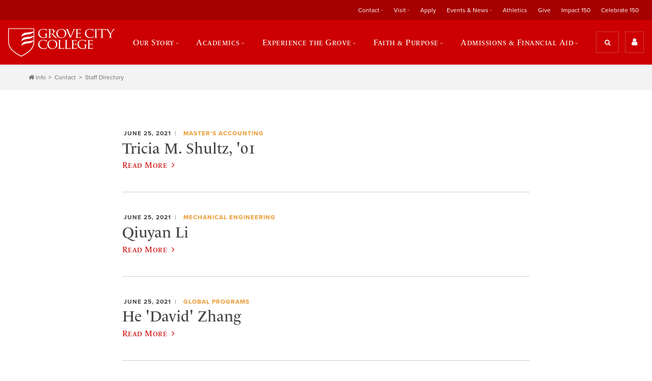

--- FILE ---
content_type: application/javascript; charset=UTF-8
request_url: https://api.livechatinc.com/v3.6/customer/action/get_dynamic_configuration?x-region=us-south1&license_id=5054351&client_id=c5e4f61e1a6c3b1521b541bc5c5a2ac5&url=https%3A%2F%2Fwww.gcc.edu%2FHome%2FAcademics%2FFaculty-Directory%2FFaculty-Detail%2FPgrID%2F2049%2FPageID%2F12&channel_type=code&jsonp=__jvmd4l7wfdo
body_size: 46
content:
__jvmd4l7wfdo({"organization_id":"c4fd1fb7-d8fb-4134-9728-3497e3be71bb","livechat_active":false,"default_widget":"livechat"});

--- FILE ---
content_type: application/javascript
request_url: https://www.gcc.edu/DesktopModules/EasyDNNNews/static/EasyDnnSolutions/EasyDnnSolutions_1.1_2.2.js?cdv=1222
body_size: 5619
content:
(function ($) {

var defaultOptions = {
		instanceGlobal: 'EasyDnnSolutions1_1_instance',
		google: {
			maps: {
				api: {
					key: '',
					libraries: []
				}
			}
		}
	},
	$window = $(window),

	getExplicitStyleValue = function ($element, styleProperty) {
		var propertyValue = '',
			styleAttribute = $element.attr('style'),
			zIndexStartPosition,
			semicolonPosition;

		if (typeof styleAttribute != 'string')
			return propertyValue;

		zIndexStartPosition = styleAttribute.indexOf(' ' + styleProperty + ':');

		if (zIndexStartPosition == -1) {
			zIndexStartPosition = styleAttribute.indexOf(';' + styleProperty + ':');

			if (zIndexStartPosition == -1) {
				zIndexStartPosition = styleAttribute.indexOf(styleProperty + ':');

				if (zIndexStartPosition != 0)
					return propertyValue;
			} else
				zIndexStartPosition++;
		} else
			zIndexStartPosition++;

		propertyValue = styleAttribute.substr(zIndexStartPosition + styleProperty.length + 1);
		semicolonPosition = propertyValue.indexOf(';');

		if (semicolonPosition == -1)
			return propertyValue.trim();

		propertyValue = propertyValue.substr(0, semicolonPosition).trim();

		return propertyValue;
	};

GoogleHelper = function (parent) {
	var self = this;

	self.parent = parent;
	self.maps = {
		api: {
			loaded: (typeof window.google == 'object' && typeof window.google.maps == 'object'),
			callbacks: []
		}
	}
	self.options = parent.options.google;

	self.public = {
		maps: {
			api: {
				callback: function () {
					var i = 0,
						l = self.maps.api.callbacks.length;

					self.maps.api.loaded = true;

					for (; i < l; i++)
						self.maps.api.callbacks[i]();
				},

				load: function () {
					var tagId = 'eds_googleMapsApi',
						gMapsKey = self.options.maps.api.key,
						script,
						src = 'https://maps.googleapis.com/maps/api/js?v=3.39&callback=' + self.parent.options.instanceGlobal + '.google.maps.api.callback';

					if ($('script#' + tagId, self.parent.$head).length == 0) {
						if (typeof gMapsKey != 'string')
							gMapsKey = '';

						if (gMapsKey != '')
							gMapsKey = '&key=' + gMapsKey;

						script = document.createElement('script');
						script.type = 'text/javascript';
						script.id = tagId;

						if (self.options.maps.api.libraries)
							src += '&libraries=' + self.options.maps.api.libraries.join(',');

						src += gMapsKey;

						script.src = src;

						self.parent.$head[0].appendChild(script);
					}

					return self.parent;
				},

				onLoad: function (toExecute) {
					if (self.maps.api.loaded)
						toExecute();
					else {
						self.maps.api.callbacks.push(toExecute)
						self.public.maps.api.load();
					}

					return self.parent;
				}
			}
		}
	};

	return self.public;
}

window.EasyDnnSolutions1_1 = function (instanceOptions) {
	var self = this;

	self.options = $.extend(true, {}, defaultOptions, instanceOptions);

	self.google = new GoogleHelper(this);
	self.$head = $('html > head');

	$(function () {
		$('body')
			.on('click', '.eds_openModal', function () {
				var $clicked = $(this),
					$modalTarget = $('.eds_modalWrapper')
						.filter(function () {
							return $clicked.data('targetId') == this.id || $(this).hasClass($clicked.data('targetClass'));
						}),
					$dnnModuleElements = $modalTarget.parents('.DnnModule'),
					$modalContent,
					$modalResizeWrapper,
					$modalContentTitle,
					initialHeight,

					resizeContent = function () {
						var windowHeight = $window.height(),
							ContentHDiff = Math.round($modalContent.outerHeight(true) - $modalContent.height()),
							resizeWrapperHDiff = Math.round($modalResizeWrapper.outerHeight(true) - $modalResizeWrapper.height()),
							titleHeight = $modalContentTitle.outerHeight(true),
							maxHeight = windowHeight - ContentHDiff - resizeWrapperHDiff - titleHeight;

						if (maxHeight < initialHeight)
							$modalResizeWrapper.height(maxHeight);
						else
							$modalResizeWrapper.css('height', '');
					};

				$dnnModuleElements.each(function () {
					var $this = $(this);

					$this
						.data('previousZIndex', getExplicitStyleValue($this, 'z-index'))
						.css('z-index', 99999);
				});

				$modalTarget.addClass("eds_modalVisible");
				$("> .eds_modalContent", $modalTarget).addClass("eds_fadeInDown");

				if ($modalTarget.hasClass('eds_resizable')) {
					$modalContent = $('>', $modalTarget);
					$modalContentTitle = $('> h3', $modalContent);
					$modalResizeWrapper = $('> div', $modalContent);

					initialHeight = $modalResizeWrapper.height();

					resizeContent()

					$window.on('resize.eds_modalWrapper', function () {
						resizeContent();
					});
				}
			})
			.on('click', '.eds_modalClose', function () {
				var $clicked = $(this),
					$modalTarget = $('.eds_modalWrapper'),
					$dnnModuleElements = $modalTarget.parents('.DnnModule');

				$dnnModuleElements.each(function () {
					var $this = $(this);

					$this.css('z-index', $this.data('previousZIndex'));
				});

				$modalTarget
					.filter(function () {
						return $clicked.data('targetId') == this.id || $(this).hasClass($clicked.data('targetClass'));
					})
						.removeClass("eds_modalVisible")
						.css('z-index', '');
			});
	});
	}

var initOptions = null;
if ($('#eds_js1_1').length > 0) {
	initOptions = $('#eds_js1_1').data('initJson')
}
if ($('meta[name="eds__GmapsInitData"]').length > 0) {
	initOptions = JSON.parse($('meta[name="eds__GmapsInitData"]').attr("content"));
}

if (window[initOptions.instanceGlobal] == undefined && initOptions != null)
	window[initOptions.instanceGlobal] = new EasyDnnSolutions1_1(initOptions);

})(eds3_5_jq);
